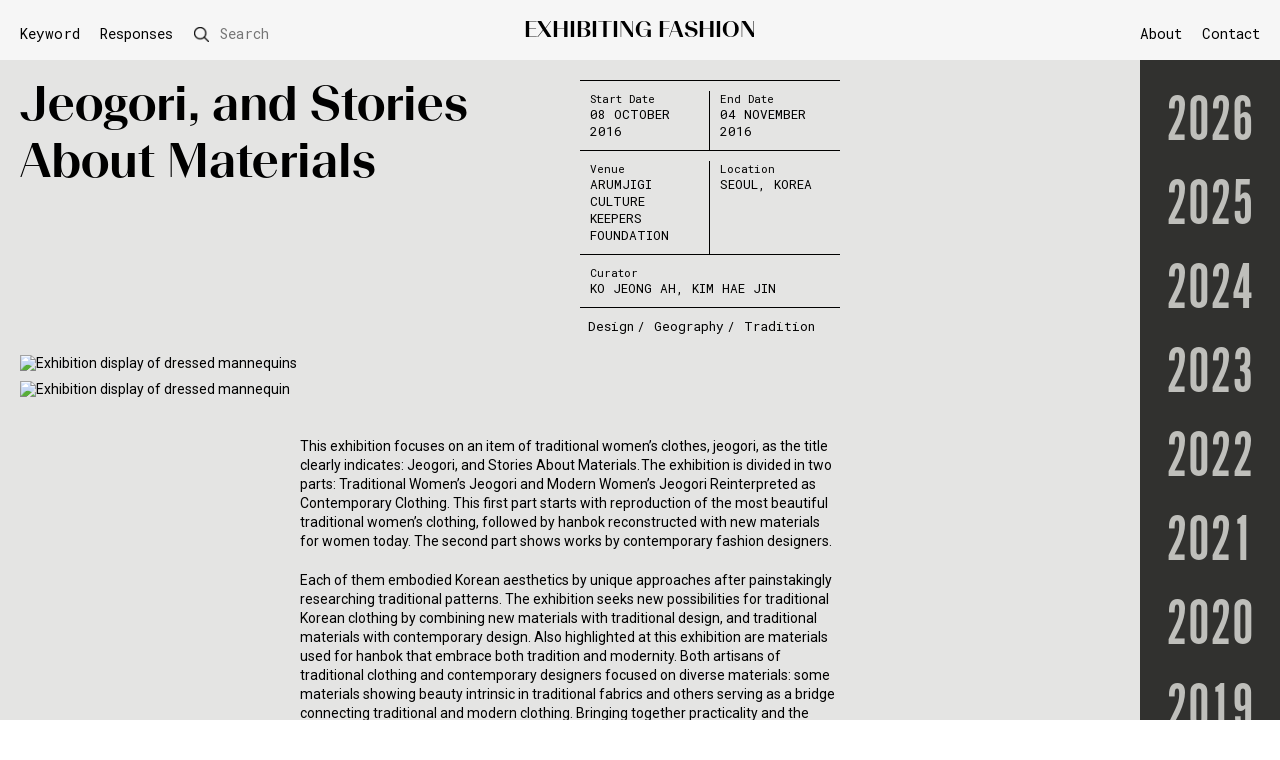

--- FILE ---
content_type: text/html; charset=UTF-8
request_url: https://fashionexhibitionmaking.arts.ac.uk/jeogori-and-stories-about-materials/
body_size: 52640
content:
<!DOCTYPE html>

<html lang="en-GB">
<head>

		<meta charset="UTF-8" />
		<meta name="viewport" content="width=device-width" />

		<!--theme colour-->
		<meta name="theme-color" content="#f6f6f6"/>



		<link rel="icon" type="image/png" href="https://fashionexhibitionmaking.arts.ac.uk/wp-content/uploads/2020/07/favicon.ico">

		<link href="https://fonts.googleapis.com/css2?family=Roboto&family=Roboto+Mono&display=swap" rel="stylesheet">

		<link rel="stylesheet" href="https://use.typekit.net/waw5koz.css">


		<link rel="stylesheet" type="text/css" href="https://fashionexhibitionmaking.arts.ac.uk/wp-content/themes/lcf-theme-v12/assets/css/stylesheet.css"/>
		<link rel="stylesheet" type="text/css" href="https://fashionexhibitionmaking.arts.ac.uk/wp-content/themes/lcf-theme-v12/assets/css/accessibility.css"/>


		<script src="https://ajax.googleapis.com/ajax/libs/jquery/3.4.1/jquery.min.js"></script>
		<script data-search-pseudo-elements src="https://use.fontawesome.com/releases/v5.6.3/js/all.js" integrity="sha384-EIHISlAOj4zgYieurP0SdoiBYfGJKkgWedPHH4jCzpCXLmzVsw1ouK59MuUtP4a1" crossorigin="anonymous"></script>

		<script src="https://fashionexhibitionmaking.arts.ac.uk/wp-content/themes/lcf-theme-v12/assets/dist/scripts.min.js"></script>
		<script src="https://fashionexhibitionmaking.arts.ac.uk/wp-content/themes/lcf-theme-v12/assets/dist/functions.js"></script>
		<script src="https://fashionexhibitionmaking.arts.ac.uk/wp-content/themes/lcf-theme-v12/assets/dist/sliders.js"></script>
		<script src="https://fashionexhibitionmaking.arts.ac.uk/wp-content/themes/lcf-theme-v12/assets/dist/year-nav.js"></script>



	<meta name='robots' content='index, follow, max-image-preview:large, max-snippet:-1, max-video-preview:-1' />
	<style>img:is([sizes="auto" i], [sizes^="auto," i]) { contain-intrinsic-size: 3000px 1500px }</style>
	
	<!-- This site is optimized with the Yoast SEO plugin v26.5 - https://yoast.com/wordpress/plugins/seo/ -->
	<title>Jeogori, and Stories About Materials - Exhibiting Fashion</title>
	<link rel="canonical" href="https://fashionexhibitionmaking.arts.ac.uk/jeogori-and-stories-about-materials/" />
	<meta property="og:locale" content="en_GB" />
	<meta property="og:type" content="article" />
	<meta property="og:title" content="Jeogori, and Stories About Materials - Exhibiting Fashion" />
	<meta property="og:url" content="https://fashionexhibitionmaking.arts.ac.uk/jeogori-and-stories-about-materials/" />
	<meta property="og:site_name" content="Exhibiting Fashion" />
	<meta property="article:published_time" content="2016-10-08T10:26:09+00:00" />
	<meta property="article:modified_time" content="2025-12-04T15:43:09+00:00" />
	<meta property="og:image" content="https://fashionexhibitionmaking.arts.ac.uk/wp-content/uploads/2021/02/Jeogori-and-Stories-About-Materials-Installation-View.png" />
	<meta property="og:image:width" content="1200" />
	<meta property="og:image:height" content="800" />
	<meta property="og:image:type" content="image/png" />
	<meta name="author" content="Bre Stitt" />
	<meta name="twitter:card" content="summary_large_image" />
	<meta name="twitter:label1" content="Written by" />
	<meta name="twitter:data1" content="Bre Stitt" />
	<script type="application/ld+json" class="yoast-schema-graph">{"@context":"https://schema.org","@graph":[{"@type":"WebPage","@id":"https://fashionexhibitionmaking.arts.ac.uk/jeogori-and-stories-about-materials/","url":"https://fashionexhibitionmaking.arts.ac.uk/jeogori-and-stories-about-materials/","name":"Jeogori, and Stories About Materials - Exhibiting Fashion","isPartOf":{"@id":"https://fashionexhibitionmaking.arts.ac.uk/#website"},"primaryImageOfPage":{"@id":"https://fashionexhibitionmaking.arts.ac.uk/jeogori-and-stories-about-materials/#primaryimage"},"image":{"@id":"https://fashionexhibitionmaking.arts.ac.uk/jeogori-and-stories-about-materials/#primaryimage"},"thumbnailUrl":"https://fashionexhibitionmaking.arts.ac.uk/wp-content/uploads/2021/02/Jeogori-and-Stories-About-Materials-Installation-View.png","datePublished":"2016-10-08T10:26:09+00:00","dateModified":"2025-12-04T15:43:09+00:00","author":{"@id":"https://fashionexhibitionmaking.arts.ac.uk/#/schema/person/5bd4467870647b643269d6684fde7044"},"breadcrumb":{"@id":"https://fashionexhibitionmaking.arts.ac.uk/jeogori-and-stories-about-materials/#breadcrumb"},"inLanguage":"en-GB","potentialAction":[{"@type":"ReadAction","target":["https://fashionexhibitionmaking.arts.ac.uk/jeogori-and-stories-about-materials/"]}]},{"@type":"ImageObject","inLanguage":"en-GB","@id":"https://fashionexhibitionmaking.arts.ac.uk/jeogori-and-stories-about-materials/#primaryimage","url":"https://fashionexhibitionmaking.arts.ac.uk/wp-content/uploads/2021/02/Jeogori-and-Stories-About-Materials-Installation-View.png","contentUrl":"https://fashionexhibitionmaking.arts.ac.uk/wp-content/uploads/2021/02/Jeogori-and-Stories-About-Materials-Installation-View.png","width":1200,"height":800,"caption":"Exhibition display of dressed mannequins"},{"@type":"BreadcrumbList","@id":"https://fashionexhibitionmaking.arts.ac.uk/jeogori-and-stories-about-materials/#breadcrumb","itemListElement":[{"@type":"ListItem","position":1,"name":"Home","item":"https://fashionexhibitionmaking.arts.ac.uk/"},{"@type":"ListItem","position":2,"name":"Archive","item":"https://fashionexhibitionmaking.arts.ac.uk/archive/"},{"@type":"ListItem","position":3,"name":"Jeogori, and Stories About Materials"}]},{"@type":"WebSite","@id":"https://fashionexhibitionmaking.arts.ac.uk/#website","url":"https://fashionexhibitionmaking.arts.ac.uk/","name":"Exhibiting Fashion","description":"Comprises an illustrated annual listing of international exhibitions. We invite creative responses to selected exhibitions that interrogate aspects of curatorial practices.","potentialAction":[{"@type":"SearchAction","target":{"@type":"EntryPoint","urlTemplate":"https://fashionexhibitionmaking.arts.ac.uk/?s={search_term_string}"},"query-input":{"@type":"PropertyValueSpecification","valueRequired":true,"valueName":"search_term_string"}}],"inLanguage":"en-GB"},{"@type":"Person","@id":"https://fashionexhibitionmaking.arts.ac.uk/#/schema/person/5bd4467870647b643269d6684fde7044","name":"Bre Stitt","image":{"@type":"ImageObject","inLanguage":"en-GB","@id":"https://fashionexhibitionmaking.arts.ac.uk/#/schema/person/image/","url":"https://secure.gravatar.com/avatar/0aee7f3ca1ea257b3b0adfb386acf1c4a837bc36755d97d7a053287208fc8541?s=96&d=mm&r=g","contentUrl":"https://secure.gravatar.com/avatar/0aee7f3ca1ea257b3b0adfb386acf1c4a837bc36755d97d7a053287208fc8541?s=96&d=mm&r=g","caption":"Bre Stitt"},"url":"https://fashionexhibitionmaking.arts.ac.uk/author/brestitt/"}]}</script>
	<!-- / Yoast SEO plugin. -->


<link rel="alternate" type="application/rss+xml" title="Exhibiting Fashion &raquo; Jeogori, and Stories About Materials Comments Feed" href="https://fashionexhibitionmaking.arts.ac.uk/jeogori-and-stories-about-materials/feed/" />
<link rel='stylesheet' id='wp-block-library-css' href='https://fashionexhibitionmaking.arts.ac.uk/wp-includes/css/dist/block-library/style.min.css?ver=6.8.3' type='text/css' media='all' />
<style id='classic-theme-styles-inline-css' type='text/css'>
/*! This file is auto-generated */
.wp-block-button__link{color:#fff;background-color:#32373c;border-radius:9999px;box-shadow:none;text-decoration:none;padding:calc(.667em + 2px) calc(1.333em + 2px);font-size:1.125em}.wp-block-file__button{background:#32373c;color:#fff;text-decoration:none}
</style>
<style id='global-styles-inline-css' type='text/css'>
:root{--wp--preset--aspect-ratio--square: 1;--wp--preset--aspect-ratio--4-3: 4/3;--wp--preset--aspect-ratio--3-4: 3/4;--wp--preset--aspect-ratio--3-2: 3/2;--wp--preset--aspect-ratio--2-3: 2/3;--wp--preset--aspect-ratio--16-9: 16/9;--wp--preset--aspect-ratio--9-16: 9/16;--wp--preset--color--black: #000000;--wp--preset--color--cyan-bluish-gray: #abb8c3;--wp--preset--color--white: #ffffff;--wp--preset--color--pale-pink: #f78da7;--wp--preset--color--vivid-red: #cf2e2e;--wp--preset--color--luminous-vivid-orange: #ff6900;--wp--preset--color--luminous-vivid-amber: #fcb900;--wp--preset--color--light-green-cyan: #7bdcb5;--wp--preset--color--vivid-green-cyan: #00d084;--wp--preset--color--pale-cyan-blue: #8ed1fc;--wp--preset--color--vivid-cyan-blue: #0693e3;--wp--preset--color--vivid-purple: #9b51e0;--wp--preset--gradient--vivid-cyan-blue-to-vivid-purple: linear-gradient(135deg,rgba(6,147,227,1) 0%,rgb(155,81,224) 100%);--wp--preset--gradient--light-green-cyan-to-vivid-green-cyan: linear-gradient(135deg,rgb(122,220,180) 0%,rgb(0,208,130) 100%);--wp--preset--gradient--luminous-vivid-amber-to-luminous-vivid-orange: linear-gradient(135deg,rgba(252,185,0,1) 0%,rgba(255,105,0,1) 100%);--wp--preset--gradient--luminous-vivid-orange-to-vivid-red: linear-gradient(135deg,rgba(255,105,0,1) 0%,rgb(207,46,46) 100%);--wp--preset--gradient--very-light-gray-to-cyan-bluish-gray: linear-gradient(135deg,rgb(238,238,238) 0%,rgb(169,184,195) 100%);--wp--preset--gradient--cool-to-warm-spectrum: linear-gradient(135deg,rgb(74,234,220) 0%,rgb(151,120,209) 20%,rgb(207,42,186) 40%,rgb(238,44,130) 60%,rgb(251,105,98) 80%,rgb(254,248,76) 100%);--wp--preset--gradient--blush-light-purple: linear-gradient(135deg,rgb(255,206,236) 0%,rgb(152,150,240) 100%);--wp--preset--gradient--blush-bordeaux: linear-gradient(135deg,rgb(254,205,165) 0%,rgb(254,45,45) 50%,rgb(107,0,62) 100%);--wp--preset--gradient--luminous-dusk: linear-gradient(135deg,rgb(255,203,112) 0%,rgb(199,81,192) 50%,rgb(65,88,208) 100%);--wp--preset--gradient--pale-ocean: linear-gradient(135deg,rgb(255,245,203) 0%,rgb(182,227,212) 50%,rgb(51,167,181) 100%);--wp--preset--gradient--electric-grass: linear-gradient(135deg,rgb(202,248,128) 0%,rgb(113,206,126) 100%);--wp--preset--gradient--midnight: linear-gradient(135deg,rgb(2,3,129) 0%,rgb(40,116,252) 100%);--wp--preset--font-size--small: 13px;--wp--preset--font-size--medium: 20px;--wp--preset--font-size--large: 36px;--wp--preset--font-size--x-large: 42px;--wp--preset--spacing--20: 0.44rem;--wp--preset--spacing--30: 0.67rem;--wp--preset--spacing--40: 1rem;--wp--preset--spacing--50: 1.5rem;--wp--preset--spacing--60: 2.25rem;--wp--preset--spacing--70: 3.38rem;--wp--preset--spacing--80: 5.06rem;--wp--preset--shadow--natural: 6px 6px 9px rgba(0, 0, 0, 0.2);--wp--preset--shadow--deep: 12px 12px 50px rgba(0, 0, 0, 0.4);--wp--preset--shadow--sharp: 6px 6px 0px rgba(0, 0, 0, 0.2);--wp--preset--shadow--outlined: 6px 6px 0px -3px rgba(255, 255, 255, 1), 6px 6px rgba(0, 0, 0, 1);--wp--preset--shadow--crisp: 6px 6px 0px rgba(0, 0, 0, 1);}:where(.is-layout-flex){gap: 0.5em;}:where(.is-layout-grid){gap: 0.5em;}body .is-layout-flex{display: flex;}.is-layout-flex{flex-wrap: wrap;align-items: center;}.is-layout-flex > :is(*, div){margin: 0;}body .is-layout-grid{display: grid;}.is-layout-grid > :is(*, div){margin: 0;}:where(.wp-block-columns.is-layout-flex){gap: 2em;}:where(.wp-block-columns.is-layout-grid){gap: 2em;}:where(.wp-block-post-template.is-layout-flex){gap: 1.25em;}:where(.wp-block-post-template.is-layout-grid){gap: 1.25em;}.has-black-color{color: var(--wp--preset--color--black) !important;}.has-cyan-bluish-gray-color{color: var(--wp--preset--color--cyan-bluish-gray) !important;}.has-white-color{color: var(--wp--preset--color--white) !important;}.has-pale-pink-color{color: var(--wp--preset--color--pale-pink) !important;}.has-vivid-red-color{color: var(--wp--preset--color--vivid-red) !important;}.has-luminous-vivid-orange-color{color: var(--wp--preset--color--luminous-vivid-orange) !important;}.has-luminous-vivid-amber-color{color: var(--wp--preset--color--luminous-vivid-amber) !important;}.has-light-green-cyan-color{color: var(--wp--preset--color--light-green-cyan) !important;}.has-vivid-green-cyan-color{color: var(--wp--preset--color--vivid-green-cyan) !important;}.has-pale-cyan-blue-color{color: var(--wp--preset--color--pale-cyan-blue) !important;}.has-vivid-cyan-blue-color{color: var(--wp--preset--color--vivid-cyan-blue) !important;}.has-vivid-purple-color{color: var(--wp--preset--color--vivid-purple) !important;}.has-black-background-color{background-color: var(--wp--preset--color--black) !important;}.has-cyan-bluish-gray-background-color{background-color: var(--wp--preset--color--cyan-bluish-gray) !important;}.has-white-background-color{background-color: var(--wp--preset--color--white) !important;}.has-pale-pink-background-color{background-color: var(--wp--preset--color--pale-pink) !important;}.has-vivid-red-background-color{background-color: var(--wp--preset--color--vivid-red) !important;}.has-luminous-vivid-orange-background-color{background-color: var(--wp--preset--color--luminous-vivid-orange) !important;}.has-luminous-vivid-amber-background-color{background-color: var(--wp--preset--color--luminous-vivid-amber) !important;}.has-light-green-cyan-background-color{background-color: var(--wp--preset--color--light-green-cyan) !important;}.has-vivid-green-cyan-background-color{background-color: var(--wp--preset--color--vivid-green-cyan) !important;}.has-pale-cyan-blue-background-color{background-color: var(--wp--preset--color--pale-cyan-blue) !important;}.has-vivid-cyan-blue-background-color{background-color: var(--wp--preset--color--vivid-cyan-blue) !important;}.has-vivid-purple-background-color{background-color: var(--wp--preset--color--vivid-purple) !important;}.has-black-border-color{border-color: var(--wp--preset--color--black) !important;}.has-cyan-bluish-gray-border-color{border-color: var(--wp--preset--color--cyan-bluish-gray) !important;}.has-white-border-color{border-color: var(--wp--preset--color--white) !important;}.has-pale-pink-border-color{border-color: var(--wp--preset--color--pale-pink) !important;}.has-vivid-red-border-color{border-color: var(--wp--preset--color--vivid-red) !important;}.has-luminous-vivid-orange-border-color{border-color: var(--wp--preset--color--luminous-vivid-orange) !important;}.has-luminous-vivid-amber-border-color{border-color: var(--wp--preset--color--luminous-vivid-amber) !important;}.has-light-green-cyan-border-color{border-color: var(--wp--preset--color--light-green-cyan) !important;}.has-vivid-green-cyan-border-color{border-color: var(--wp--preset--color--vivid-green-cyan) !important;}.has-pale-cyan-blue-border-color{border-color: var(--wp--preset--color--pale-cyan-blue) !important;}.has-vivid-cyan-blue-border-color{border-color: var(--wp--preset--color--vivid-cyan-blue) !important;}.has-vivid-purple-border-color{border-color: var(--wp--preset--color--vivid-purple) !important;}.has-vivid-cyan-blue-to-vivid-purple-gradient-background{background: var(--wp--preset--gradient--vivid-cyan-blue-to-vivid-purple) !important;}.has-light-green-cyan-to-vivid-green-cyan-gradient-background{background: var(--wp--preset--gradient--light-green-cyan-to-vivid-green-cyan) !important;}.has-luminous-vivid-amber-to-luminous-vivid-orange-gradient-background{background: var(--wp--preset--gradient--luminous-vivid-amber-to-luminous-vivid-orange) !important;}.has-luminous-vivid-orange-to-vivid-red-gradient-background{background: var(--wp--preset--gradient--luminous-vivid-orange-to-vivid-red) !important;}.has-very-light-gray-to-cyan-bluish-gray-gradient-background{background: var(--wp--preset--gradient--very-light-gray-to-cyan-bluish-gray) !important;}.has-cool-to-warm-spectrum-gradient-background{background: var(--wp--preset--gradient--cool-to-warm-spectrum) !important;}.has-blush-light-purple-gradient-background{background: var(--wp--preset--gradient--blush-light-purple) !important;}.has-blush-bordeaux-gradient-background{background: var(--wp--preset--gradient--blush-bordeaux) !important;}.has-luminous-dusk-gradient-background{background: var(--wp--preset--gradient--luminous-dusk) !important;}.has-pale-ocean-gradient-background{background: var(--wp--preset--gradient--pale-ocean) !important;}.has-electric-grass-gradient-background{background: var(--wp--preset--gradient--electric-grass) !important;}.has-midnight-gradient-background{background: var(--wp--preset--gradient--midnight) !important;}.has-small-font-size{font-size: var(--wp--preset--font-size--small) !important;}.has-medium-font-size{font-size: var(--wp--preset--font-size--medium) !important;}.has-large-font-size{font-size: var(--wp--preset--font-size--large) !important;}.has-x-large-font-size{font-size: var(--wp--preset--font-size--x-large) !important;}
:where(.wp-block-post-template.is-layout-flex){gap: 1.25em;}:where(.wp-block-post-template.is-layout-grid){gap: 1.25em;}
:where(.wp-block-columns.is-layout-flex){gap: 2em;}:where(.wp-block-columns.is-layout-grid){gap: 2em;}
:root :where(.wp-block-pullquote){font-size: 1.5em;line-height: 1.6;}
</style>
<link rel="https://api.w.org/" href="https://fashionexhibitionmaking.arts.ac.uk/wp-json/" /><link rel="alternate" title="JSON" type="application/json" href="https://fashionexhibitionmaking.arts.ac.uk/wp-json/wp/v2/posts/10265" /><link rel="alternate" title="oEmbed (JSON)" type="application/json+oembed" href="https://fashionexhibitionmaking.arts.ac.uk/wp-json/oembed/1.0/embed?url=https%3A%2F%2Ffashionexhibitionmaking.arts.ac.uk%2Fjeogori-and-stories-about-materials%2F" />
<link rel="alternate" title="oEmbed (XML)" type="text/xml+oembed" href="https://fashionexhibitionmaking.arts.ac.uk/wp-json/oembed/1.0/embed?url=https%3A%2F%2Ffashionexhibitionmaking.arts.ac.uk%2Fjeogori-and-stories-about-materials%2F&#038;format=xml" />

		<!-- GA Google Analytics @ https://m0n.co/ga -->
		<script>
			(function(i,s,o,g,r,a,m){i['GoogleAnalyticsObject']=r;i[r]=i[r]||function(){
			(i[r].q=i[r].q||[]).push(arguments)},i[r].l=1*new Date();a=s.createElement(o),
			m=s.getElementsByTagName(o)[0];a.async=1;a.src=g;m.parentNode.insertBefore(a,m)
			})(window,document,'script','https://www.google-analytics.com/analytics.js','ga');
			ga('create', 'UA-148102135-2', 'auto');
			ga('send', 'pageview');
		</script>

	
</head>

<body class="wp-singular post-template-default single single-post postid-10265 single-format-standard wp-theme-lcf-theme-v12">

	<span role="navigation" aria-label="Skip to content">
		<a class="skip-to-content-link"  href="#main" tabindex="0">
		  Skip to content
		</a>
	</span>

	 <header id="header">
	<div class="o_container f_a-fe f_nowrap">
		<div class="fc-4 fc_large-3 fc_medium-1">
			<div class="o_content left">
				<nav class="u_medium-hide" aria-label="Index & Search Menu">
					<a class="e_index-trigger j_index-trigger" href="#index">Keyword</a>
					<div class="desktop-index"></div>
                    <!-- Change described in ticket SRV-478166 -->
                    <a href="https://fashionexhibitionmaking.arts.ac.uk/category/in-response/" aria-current="page" style="text-decoration:none;padding:0 10px;">Responses</a>
                    
					<div class="j_desktop-search" >
						<form role="search" method="get" id="searchform" class="e_search-form" action="https://fashionexhibitionmaking.arts.ac.uk/">
    <div class="flex f_a-c">
		<span class="e_search-label j_search-form">
			<!--img src="/assets/img/search.png" class="e_search-icon"-->
			<span class="u_medium-hide">Search</span>
		</span>
	    <div class="e_search-input-wrapper">
	    	<div class="e_search-submit-wrapper">
		    	<!--img src="/assets/img/search.png" class="e_search-icon"-->
		    	<input type="submit" id="searchsubmit" class="e_search-submit" value="Search" />
	       	</div>
	       	<label class="screen-reader-text" for="s">Search</label>
		    <input title="search" id="s" type="text" value="" name="s" class=" e_search-input" placeholder="Search"/>
		    
	    </div>
	</div>
    
</form>


					</div>
				</nav>
				<div class="u_medium-show">
					<span tabindex="0" class="e_menu-toggle j_menu-toggle" role="button" aria-pressed="false" aria-label="Toggle menu">
						<img src="https://fashionexhibitionmaking.arts.ac.uk/wp-content/themes/lcf-theme-v12/assets/img/menu-icon.png" alt="Menu Icon" class="e_menu-icon">
					</span>
				</div>
			</div>
		</div>
		<div class="fc-4 fc_large-6 fc_medium-10">
			<div class='o_content u_center' itemscope itemtype="http://schema.org/Organization">
				<a href="https://fashionexhibitionmaking.arts.ac.uk/archive/" title="Exhibiting Fashion" itemprop="url">
					<span class="e_h1" itemprop="logo">Exhibiting Fashion</span>
				</a>
			</div>
		</div>
		<div class="fc-4 fc_large-3 fc_medium-1">
			<div class="o_content right">
				<nav class="u_medium-hide" aria-label="Main Menu">
					<ul id="menu-main-menu" class="menu"><li id="menu-item-15" class="menu-item menu-item-type-post_type menu-item-object-page menu-item-15"><a href="https://fashionexhibitionmaking.arts.ac.uk/about/">About</a></li>
<li id="menu-item-14" class="menu-item menu-item-type-post_type menu-item-object-page menu-item-14"><a href="https://fashionexhibitionmaking.arts.ac.uk/contact/">Contact</a></li>
</ul>				</nav>
				<div class="u_medium-show">
		    		<a href="https://fashionexhibitionmaking.arts.ac.uk/?s="><img src="https://fashionexhibitionmaking.arts.ac.uk/wp-content/themes/lcf-theme-v12/assets/img/search.png" class="e_search-icon-mobile"></a>
				</div>
			</div>
		</div>
	</div>
</header>
<div class="c_mobile-menu j_menu">
	<div class="o_container">
		<div class="fc-12">
			<div class="u_p-10">
				<nav aria-label="Mobile Menu">
					<span class="e_index-trigger j_index-trigger">Keyword</span>
					<a href="https://fashionexhibitionmaking.arts.ac.uk/category/in-response/" aria-current="page" style="text-decoration:none; padding: 5px 0; display: block;" >Responses</a>

					<ul id="menu-main-menu-1" class="menu"><li class="menu-item menu-item-type-post_type menu-item-object-page menu-item-15"><a href="https://fashionexhibitionmaking.arts.ac.uk/about/">About</a></li>
<li class="menu-item menu-item-type-post_type menu-item-object-page menu-item-14"><a href="https://fashionexhibitionmaking.arts.ac.uk/contact/">Contact</a></li>
</ul>				</nav>
			</div>
		</div>
	</div>
</div>
<div class="mobile-index">
</div><div id="index" class="c_index">
	<div class="o_container">
		<div class="fc-9">
			<div class="u_p-10">
				<h2>Keyword</h2>
				<ul class="e_cat">
					<li><a href="https://fashionexhibitionmaking.arts.ac.uk/category/17th-century/">17th Century</a></li><li><a href="https://fashionexhibitionmaking.arts.ac.uk/category/18th-century/">18th Century</a></li><li><a href="https://fashionexhibitionmaking.arts.ac.uk/category/1900s/">1900s</a></li><li><a href="https://fashionexhibitionmaking.arts.ac.uk/category/1910s/">1910s</a></li><li><a href="https://fashionexhibitionmaking.arts.ac.uk/category/1920s/">1920s</a></li><li><a href="https://fashionexhibitionmaking.arts.ac.uk/category/1930s/">1930s</a></li><li><a href="https://fashionexhibitionmaking.arts.ac.uk/category/1940s/">1940s</a></li><li><a href="https://fashionexhibitionmaking.arts.ac.uk/category/1950s/">1950s</a></li><li><a href="https://fashionexhibitionmaking.arts.ac.uk/category/1960s/">1960s</a></li><li><a href="https://fashionexhibitionmaking.arts.ac.uk/category/1970s/">1970s</a></li><li><a href="https://fashionexhibitionmaking.arts.ac.uk/category/1980s/">1980s</a></li><li><a href="https://fashionexhibitionmaking.arts.ac.uk/category/1990s/">1990s</a></li><li><a href="https://fashionexhibitionmaking.arts.ac.uk/category/19th-century/">19th Century</a></li><li><a href="https://fashionexhibitionmaking.arts.ac.uk/category/2000s/">2000s</a></li><li><a href="https://fashionexhibitionmaking.arts.ac.uk/category/2010s/">2010s</a></li><li><a href="https://fashionexhibitionmaking.arts.ac.uk/category/20th-century/">20th Century</a></li><li><a href="https://fashionexhibitionmaking.arts.ac.uk/category/21st-century/">21st Century</a></li><li><a href="https://fashionexhibitionmaking.arts.ac.uk/category/accessory/">Accessory</a></li><li><a href="https://fashionexhibitionmaking.arts.ac.uk/category/activism/">Activism</a></li><li><a href="https://fashionexhibitionmaking.arts.ac.uk/category/animal/">Animal</a></li><li><a href="https://fashionexhibitionmaking.arts.ac.uk/category/architecture/">Architecture</a></li><li><a href="https://fashionexhibitionmaking.arts.ac.uk/category/archive/">Archive</a></li><li><a href="https://fashionexhibitionmaking.arts.ac.uk/category/art/">Art</a></li><li><a href="https://fashionexhibitionmaking.arts.ac.uk/category/art-deco/">Art Deco</a></li><li><a href="https://fashionexhibitionmaking.arts.ac.uk/category/bags/">Bags</a></li><li><a href="https://fashionexhibitionmaking.arts.ac.uk/category/biography/">Biography</a></li><li><a href="https://fashionexhibitionmaking.arts.ac.uk/category/biography-of-object/">Biography of object</a></li><li><a href="https://fashionexhibitionmaking.arts.ac.uk/category/branding/">Branding</a></li><li><a href="https://fashionexhibitionmaking.arts.ac.uk/category/children/">Children</a></li><li><a href="https://fashionexhibitionmaking.arts.ac.uk/category/climate-crisis/">Climate crisis</a></li><li><a href="https://fashionexhibitionmaking.arts.ac.uk/category/collaboration/">Collaboration</a></li><li><a href="https://fashionexhibitionmaking.arts.ac.uk/category/collecting/">Collecting</a></li><li><a href="https://fashionexhibitionmaking.arts.ac.uk/category/collection/">Collection</a></li><li><a href="https://fashionexhibitionmaking.arts.ac.uk/category/colour/">Colour</a></li><li><a href="https://fashionexhibitionmaking.arts.ac.uk/category/construction/">Construction</a></li><li><a href="https://fashionexhibitionmaking.arts.ac.uk/category/conversation/">Conversation</a></li><li><a href="https://fashionexhibitionmaking.arts.ac.uk/category/costume/">Costume</a></li><li><a href="https://fashionexhibitionmaking.arts.ac.uk/category/couture/">Couture</a></li><li><a href="https://fashionexhibitionmaking.arts.ac.uk/category/craft/">Craft</a></li><li><a href="https://fashionexhibitionmaking.arts.ac.uk/category/dance/">Dance</a></li><li><a href="https://fashionexhibitionmaking.arts.ac.uk/category/decoration/">Decoration</a></li><li><a href="https://fashionexhibitionmaking.arts.ac.uk/category/design/">Design</a></li><li><a href="https://fashionexhibitionmaking.arts.ac.uk/category/designer-histories/">Designer Histories</a></li><li><a href="https://fashionexhibitionmaking.arts.ac.uk/category/designers/">Designers</a></li><li><a href="https://fashionexhibitionmaking.arts.ac.uk/category/diamonds/">Diamonds</a></li><li><a href="https://fashionexhibitionmaking.arts.ac.uk/category/diaspora/">Diaspora</a></li><li><a href="https://fashionexhibitionmaking.arts.ac.uk/category/disabilities/">Disabilities</a></li><li><a href="https://fashionexhibitionmaking.arts.ac.uk/category/embroidery/">Embroidery</a></li><li><a href="https://fashionexhibitionmaking.arts.ac.uk/category/emotion/">Emotion</a></li><li><a href="https://fashionexhibitionmaking.arts.ac.uk/category/environment/">Environment</a></li><li><a href="https://fashionexhibitionmaking.arts.ac.uk/category/everyday/">Everyday</a></li><li><a href="https://fashionexhibitionmaking.arts.ac.uk/category/exhibition-making/">Exhibition-making</a></li><li><a href="https://fashionexhibitionmaking.arts.ac.uk/category/eyewear/">Eyewear</a></li><li><a href="https://fashionexhibitionmaking.arts.ac.uk/category/fabric/">Fabric</a></li><li><a href="https://fashionexhibitionmaking.arts.ac.uk/category/fan/">Fan</a></li><li><a href="https://fashionexhibitionmaking.arts.ac.uk/category/fashion-history/">Fashion History</a></li><li><a href="https://fashionexhibitionmaking.arts.ac.uk/category/fashion-illustration/">Fashion Illustration</a></li><li><a href="https://fashionexhibitionmaking.arts.ac.uk/category/feather/">Feather</a></li><li><a href="https://fashionexhibitionmaking.arts.ac.uk/category/film/">Film</a></li><li><a href="https://fashionexhibitionmaking.arts.ac.uk/category/fine-art/">Fine Art</a></li><li><a href="https://fashionexhibitionmaking.arts.ac.uk/category/flowers/">Flowers</a></li><li><a href="https://fashionexhibitionmaking.arts.ac.uk/category/folklore/">Folklore</a></li><li><a href="https://fashionexhibitionmaking.arts.ac.uk/category/footwear/">Footwear</a></li><li><a href="https://fashionexhibitionmaking.arts.ac.uk/category/fur/">Fur</a></li><li><a href="https://fashionexhibitionmaking.arts.ac.uk/category/gender/">Gender</a></li><li><a href="https://fashionexhibitionmaking.arts.ac.uk/category/geography/">Geography</a></li><li><a href="https://fashionexhibitionmaking.arts.ac.uk/category/gesture/">Gesture</a></li><li><a href="https://fashionexhibitionmaking.arts.ac.uk/category/glasses/">Glasses</a></li><li><a href="https://fashionexhibitionmaking.arts.ac.uk/category/graphics/">Graphics</a></li><li><a href="https://fashionexhibitionmaking.arts.ac.uk/category/hat/">Hat</a></li><li><a href="https://fashionexhibitionmaking.arts.ac.uk/category/haute-couture/">Haute couture</a></li><li><a href="https://fashionexhibitionmaking.arts.ac.uk/category/heritage/">Heritage</a></li><li><a href="https://fashionexhibitionmaking.arts.ac.uk/category/history/">History</a></li><li><a href="https://fashionexhibitionmaking.arts.ac.uk/category/identity/">Identity</a></li><li><a href="https://fashionexhibitionmaking.arts.ac.uk/category/illustration/">Illustration</a></li><li><a href="https://fashionexhibitionmaking.arts.ac.uk/category/innovation/">Innovation</a></li><li><a href="https://fashionexhibitionmaking.arts.ac.uk/category/installation/">Installation</a></li><li><a href="https://fashionexhibitionmaking.arts.ac.uk/category/interactive/">Interactive</a></li><li><a href="https://fashionexhibitionmaking.arts.ac.uk/category/jewellery/">Jewellery</a></li><li><a href="https://fashionexhibitionmaking.arts.ac.uk/category/knitwear/">Knitwear</a></li><li><a href="https://fashionexhibitionmaking.arts.ac.uk/category/lace/">Lace</a></li><li><a href="https://fashionexhibitionmaking.arts.ac.uk/category/leather/">Leather</a></li><li><a href="https://fashionexhibitionmaking.arts.ac.uk/category/lgbtq/">LGBTQ</a></li><li><a href="https://fashionexhibitionmaking.arts.ac.uk/category/liberty/">Liberty</a></li><li><a href="https://fashionexhibitionmaking.arts.ac.uk/category/light/">Light</a></li><li><a href="https://fashionexhibitionmaking.arts.ac.uk/category/literature/">Literature</a></li><li><a href="https://fashionexhibitionmaking.arts.ac.uk/category/make-up/">Make-up</a></li><li><a href="https://fashionexhibitionmaking.arts.ac.uk/category/mannequin/">Mannequin</a></li><li><a href="https://fashionexhibitionmaking.arts.ac.uk/category/material/">Material</a></li><li><a href="https://fashionexhibitionmaking.arts.ac.uk/category/medieval/">Medieval</a></li><li><a href="https://fashionexhibitionmaking.arts.ac.uk/category/memory/">Memory</a></li><li><a href="https://fashionexhibitionmaking.arts.ac.uk/category/menswear/">Menswear</a></li><li><a href="https://fashionexhibitionmaking.arts.ac.uk/category/millinery/">Millinery</a></li><li><a href="https://fashionexhibitionmaking.arts.ac.uk/category/monarchy/">Monarchy</a></li><li><a href="https://fashionexhibitionmaking.arts.ac.uk/category/motif/">Motif</a></li><li><a href="https://fashionexhibitionmaking.arts.ac.uk/category/music/">Music</a></li><li><a href="https://fashionexhibitionmaking.arts.ac.uk/category/nature/">Nature</a></li><li><a href="https://fashionexhibitionmaking.arts.ac.uk/category/new-look/">New Look</a></li><li><a href="https://fashionexhibitionmaking.arts.ac.uk/category/object-object/">Object</a></li><li><a href="https://fashionexhibitionmaking.arts.ac.uk/category/pearls/">Pearls</a></li><li><a href="https://fashionexhibitionmaking.arts.ac.uk/category/performance/">Performance</a></li><li><a href="https://fashionexhibitionmaking.arts.ac.uk/category/photography/">Photography</a></li><li><a href="https://fashionexhibitionmaking.arts.ac.uk/category/popular-culture/">Popular Culture</a></li><li><a href="https://fashionexhibitionmaking.arts.ac.uk/category/process/">Process</a></li><li><a href="https://fashionexhibitionmaking.arts.ac.uk/category/production/">Production</a></li><li><a href="https://fashionexhibitionmaking.arts.ac.uk/category/punk/">Punk</a></li><li><a href="https://fashionexhibitionmaking.arts.ac.uk/category/ready-to-wear/">Ready to Wear</a></li><li><a href="https://fashionexhibitionmaking.arts.ac.uk/category/religion/">Religion</a></li><li><a href="https://fashionexhibitionmaking.arts.ac.uk/category/representation/">Representation</a></li><li><a href="https://fashionexhibitionmaking.arts.ac.uk/category/in-response/">Response</a></li><li><a href="https://fashionexhibitionmaking.arts.ac.uk/category/roses/">Roses</a></li><li><a href="https://fashionexhibitionmaking.arts.ac.uk/category/runway-show/">Runway Show</a></li><li><a href="https://fashionexhibitionmaking.arts.ac.uk/category/shoes/">Shoes</a></li><li><a href="https://fashionexhibitionmaking.arts.ac.uk/category/site/">Site</a></li><li><a href="https://fashionexhibitionmaking.arts.ac.uk/category/space/">Space</a></li><li><a href="https://fashionexhibitionmaking.arts.ac.uk/category/sportswear/">Sportswear</a></li><li><a href="https://fashionexhibitionmaking.arts.ac.uk/category/stone/">Stone</a></li><li><a href="https://fashionexhibitionmaking.arts.ac.uk/category/storytelling/">Storytelling</a></li><li><a href="https://fashionexhibitionmaking.arts.ac.uk/category/streetwear/">Streetwear</a></li><li><a href="https://fashionexhibitionmaking.arts.ac.uk/category/subculture/">Subculture</a></li><li><a href="https://fashionexhibitionmaking.arts.ac.uk/category/survey/">Survey</a></li><li><a href="https://fashionexhibitionmaking.arts.ac.uk/category/sustainability/">Sustainability</a></li><li><a href="https://fashionexhibitionmaking.arts.ac.uk/category/swimwear/">Swimwear</a></li><li><a href="https://fashionexhibitionmaking.arts.ac.uk/category/t-shirt/">T-shirt</a></li><li><a href="https://fashionexhibitionmaking.arts.ac.uk/category/tailoring/">Tailoring</a></li><li><a href="https://fashionexhibitionmaking.arts.ac.uk/category/taste/">Taste</a></li><li><a href="https://fashionexhibitionmaking.arts.ac.uk/category/technique/">Technique</a></li><li><a href="https://fashionexhibitionmaking.arts.ac.uk/category/technology/">Technology</a></li><li><a href="https://fashionexhibitionmaking.arts.ac.uk/category/textile/">Textile</a></li><li><a href="https://fashionexhibitionmaking.arts.ac.uk/category/texture/">Texture</a></li><li><a href="https://fashionexhibitionmaking.arts.ac.uk/category/theatre/">Theatre</a></li><li><a href="https://fashionexhibitionmaking.arts.ac.uk/category/trade/">Trade</a></li><li><a href="https://fashionexhibitionmaking.arts.ac.uk/category/tradition/">Tradition</a></li><li><a href="https://fashionexhibitionmaking.arts.ac.uk/category/trans/">Trans</a></li><li><a href="https://fashionexhibitionmaking.arts.ac.uk/category/uncategorised/">Uncategorised</a></li><li><a href="https://fashionexhibitionmaking.arts.ac.uk/category/underwear/">Underwear</a></li><li><a href="https://fashionexhibitionmaking.arts.ac.uk/category/uniform/">Uniform</a></li><li><a href="https://fashionexhibitionmaking.arts.ac.uk/category/utility-design/">Utility Design</a></li><li><a href="https://fashionexhibitionmaking.arts.ac.uk/category/wartime/">Wartime</a></li><li><a href="https://fashionexhibitionmaking.arts.ac.uk/category/weaving/">Weaving</a></li><li><a href="https://fashionexhibitionmaking.arts.ac.uk/category/wedding/">Wedding</a></li><li><a href="https://fashionexhibitionmaking.arts.ac.uk/category/wigs/">Wigs</a></li><li><a href="https://fashionexhibitionmaking.arts.ac.uk/category/womenswear/">Womenswear</a></li>				</ul>
				<button class="e_index-close j_index-trigger">Close</button>
			</div>
		</div>
	</div>
</div><aside id="aside">
	<div class="o_content">
		<nav aria-label="Year Menu">
									<ul>
								<li><a href="https://fashionexhibitionmaking.arts.ac.uk/tag/2026/" class="">2026</a></li>
								<li><a href="https://fashionexhibitionmaking.arts.ac.uk/tag/2025/" class="">2025</a></li>
								<li><a href="https://fashionexhibitionmaking.arts.ac.uk/tag/2024/" class="">2024</a></li>
								<li><a href="https://fashionexhibitionmaking.arts.ac.uk/tag/2023/" class="">2023</a></li>
								<li><a href="https://fashionexhibitionmaking.arts.ac.uk/tag/2022/" class="">2022</a></li>
								<li><a href="https://fashionexhibitionmaking.arts.ac.uk/tag/2021/" class="">2021</a></li>
								<li><a href="https://fashionexhibitionmaking.arts.ac.uk/tag/2020/" class="">2020</a></li>
								<li><a href="https://fashionexhibitionmaking.arts.ac.uk/tag/2019/" class="">2019</a></li>
								<li><a href="https://fashionexhibitionmaking.arts.ac.uk/tag/2018/" class="">2018</a></li>
								<li><a href="https://fashionexhibitionmaking.arts.ac.uk/tag/2017/" class="">2017</a></li>
								<li><a href="https://fashionexhibitionmaking.arts.ac.uk/tag/2016/" class="active">2016</a></li>
								<li><a href="https://fashionexhibitionmaking.arts.ac.uk/tag/2015/" class="">2015</a></li>
								<li><a href="https://fashionexhibitionmaking.arts.ac.uk/tag/2014/" class="">2014</a></li>
								<li><a href="https://fashionexhibitionmaking.arts.ac.uk/tag/2013/" class="">2013</a></li>
								<li><a href="https://fashionexhibitionmaking.arts.ac.uk/tag/2012/" class="">2012</a></li>
								<li><a href="https://fashionexhibitionmaking.arts.ac.uk/tag/2011/" class="">2011</a></li>
								<li><a href="https://fashionexhibitionmaking.arts.ac.uk/tag/2010/" class="">2010</a></li>
								<li><a href="https://fashionexhibitionmaking.arts.ac.uk/tag/2009/" class="">2009</a></li>
								<li><a href="https://fashionexhibitionmaking.arts.ac.uk/tag/2008/" class="">2008</a></li>
								<li><a href="https://fashionexhibitionmaking.arts.ac.uk/tag/2007/" class="">2007</a></li>
								<li><a href="https://fashionexhibitionmaking.arts.ac.uk/tag/2006/" class="">2006</a></li>
								<li><a href="https://fashionexhibitionmaking.arts.ac.uk/tag/2005/" class="">2005</a></li>
								<li><a href="https://fashionexhibitionmaking.arts.ac.uk/tag/2004/" class="">2004</a></li>
								<li><a href="https://fashionexhibitionmaking.arts.ac.uk/tag/2003/" class="">2003</a></li>
								<li><a href="https://fashionexhibitionmaking.arts.ac.uk/tag/2002/" class="">2002</a></li>
								<li><a href="https://fashionexhibitionmaking.arts.ac.uk/tag/2001/" class="">2001</a></li>
								<li><a href="https://fashionexhibitionmaking.arts.ac.uk/tag/2000/" class="">2000</a></li>
								<li><a href="https://fashionexhibitionmaking.arts.ac.uk/tag/1999/" class="">1999</a></li>
								<li><a href="https://fashionexhibitionmaking.arts.ac.uk/tag/1998/" class="">1998</a></li>
								<li><a href="https://fashionexhibitionmaking.arts.ac.uk/tag/1997/" class="">1997</a></li>
								<li><a href="https://fashionexhibitionmaking.arts.ac.uk/tag/1996/" class="">1996</a></li>
								<li><a href="https://fashionexhibitionmaking.arts.ac.uk/tag/1995/" class="">1995</a></li>
								<li><a href="https://fashionexhibitionmaking.arts.ac.uk/tag/1994/" class="">1994</a></li>
								<li><a href="https://fashionexhibitionmaking.arts.ac.uk/tag/1993/" class="">1993</a></li>
								<li><a href="https://fashionexhibitionmaking.arts.ac.uk/tag/1992/" class="">1992</a></li>
								<li><a href="https://fashionexhibitionmaking.arts.ac.uk/tag/1991/" class="">1991</a></li>
								<li><a href="https://fashionexhibitionmaking.arts.ac.uk/tag/1990/" class="">1990</a></li>
								<li><a href="https://fashionexhibitionmaking.arts.ac.uk/tag/1989/" class="">1989</a></li>
								<li><a href="https://fashionexhibitionmaking.arts.ac.uk/tag/1988/" class="">1988</a></li>
								<li><a href="https://fashionexhibitionmaking.arts.ac.uk/tag/1987/" class="">1987</a></li>
								<li><a href="https://fashionexhibitionmaking.arts.ac.uk/tag/1986/" class="">1986</a></li>
								<li><a href="https://fashionexhibitionmaking.arts.ac.uk/tag/1985/" class="">1985</a></li>
								<li><a href="https://fashionexhibitionmaking.arts.ac.uk/tag/1984/" class="">1984</a></li>
								<li><a href="https://fashionexhibitionmaking.arts.ac.uk/tag/1983/" class="">1983</a></li>
								<li><a href="https://fashionexhibitionmaking.arts.ac.uk/tag/1982/" class="">1982</a></li>
								<li><a href="https://fashionexhibitionmaking.arts.ac.uk/tag/1981/" class="">1981</a></li>
								<li><a href="https://fashionexhibitionmaking.arts.ac.uk/tag/1980/" class="">1980</a></li>
								<li><a href="https://fashionexhibitionmaking.arts.ac.uk/tag/1979/" class="">1979</a></li>
								<li><a href="https://fashionexhibitionmaking.arts.ac.uk/tag/1978/" class="">1978</a></li>
								<li><a href="https://fashionexhibitionmaking.arts.ac.uk/tag/1977/" class="">1977</a></li>
								<li><a href="https://fashionexhibitionmaking.arts.ac.uk/tag/1976/" class="">1976</a></li>
								<li><a href="https://fashionexhibitionmaking.arts.ac.uk/tag/1975/" class="">1975</a></li>
								<li><a href="https://fashionexhibitionmaking.arts.ac.uk/tag/1974/" class="">1974</a></li>
								<li><a href="https://fashionexhibitionmaking.arts.ac.uk/tag/1973/" class="">1973</a></li>
								<li><a href="https://fashionexhibitionmaking.arts.ac.uk/tag/1972/" class="">1972</a></li>
								<li><a href="https://fashionexhibitionmaking.arts.ac.uk/tag/1971/" class="">1971</a></li>
								<li><a href="https://fashionexhibitionmaking.arts.ac.uk/tag/1969/" class="">1969</a></li>
								<li><a href="https://fashionexhibitionmaking.arts.ac.uk/tag/1946/" class="">1946</a></li>
				  			</ul>
  					</nav>
	</div>
</aside>
<main id="main" class="c_single c_single-year">
	<div class="o_container f_a-fs">
		<div class="fc-6 fc_large-12 fc_medium-order-1">
			<div class="o_content">
				<h1>Jeogori, and Stories About Materials</h1>
			</div>
		</div>
		<div class="fc-3 fc_xlarge-4 fc_large-6 fc_medium-8 fc_small-12 fc_medium-order-2">
			<div class="o_content">
				<div class="e_meta-table">
			<div class="row">
							<dl class="cell">
					<dt class="e_meta-label">Start Date</dt>
					<dd class="e_meta">08 October 2016</dd>
				</dl>
										<dl class="cell">
					<dt class="e_meta-label">End Date</dt>
					<dd class="e_meta">04 November 2016</dd>
				</dl>
					</div>
				<div class="row">
							<dl class="cell">
					<dt class="e_meta-label">Venue</dt>
					<dd class="e_meta">Arumjigi Culture Keepers Foundation</dd>
				</dl>
										<dl class="cell">
					<dt class="e_meta-label">Location</dt>
					<dd class="e_meta">Seoul, Korea</dd>
				</dl>
					</div>
				<div class="row">
							<dl class="cell">
					<dt class="e_meta-label">Curator</dt>
					<dd class="e_meta">Ko Jeong Ah, Kim Hae Jin</dd>
				</dl>
								</div>
		
</div>				<div class="e_cat-small">
					<ul class="post-categories">
	<li><a href="https://fashionexhibitionmaking.arts.ac.uk/category/design/" rel="category tag">Design</a></li>
	<li><a href="https://fashionexhibitionmaking.arts.ac.uk/category/geography/" rel="category tag">Geography</a></li>
	<li><a href="https://fashionexhibitionmaking.arts.ac.uk/category/tradition/" rel="category tag">Tradition</a></li></ul>				</div>
			</div>
		</div>
		<div class="fc-3 fc_xlarge-2 fc_large-0">
		</div>
		<!--<div class="fc-12-set fc_large-12-set flex f_wrap fc_medium-order-3">-->
		<div class="fc-9-set fc_large-12-set flex f_wrap fc_medium-order-3">
			<div class="fc-12-set">
				<div class="c_banner u_p-10">
												

															<div class="flex c_banner-image f_small-wrap">
																			<div class="fc-6 fc_grow fc_small-12">
											
											<img width="1024" height="683" src="https://fashionexhibitionmaking.arts.ac.uk/wp-content/uploads/2021/02/Jeogori-and-Stories-About-Materials-Installation-View-1024x683.png" class="attachment-large size-large" alt="Exhibition display of dressed mannequins" decoding="async" fetchpriority="high" srcset="https://fashionexhibitionmaking.arts.ac.uk/wp-content/uploads/2021/02/Jeogori-and-Stories-About-Materials-Installation-View-1024x683.png 1024w, https://fashionexhibitionmaking.arts.ac.uk/wp-content/uploads/2021/02/Jeogori-and-Stories-About-Materials-Installation-View-300x200.png 300w, https://fashionexhibitionmaking.arts.ac.uk/wp-content/uploads/2021/02/Jeogori-and-Stories-About-Materials-Installation-View-768x512.png 768w, https://fashionexhibitionmaking.arts.ac.uk/wp-content/uploads/2021/02/Jeogori-and-Stories-About-Materials-Installation-View.png 1200w" sizes="(max-width: 1024px) 100vw, 1024px" /> 
										</div>
																	</div>

														

															<div class="flex c_banner-image f_small-wrap">
																			<div class="fc-6 fc_grow fc_small-12">
											
											<img width="683" height="1024" src="https://fashionexhibitionmaking.arts.ac.uk/wp-content/uploads/2021/02/Jeogori-and-Stories-About-Materials-Exhibit-683x1024.png" class="attachment-large size-large" alt="Exhibition display of dressed mannequin" decoding="async" srcset="https://fashionexhibitionmaking.arts.ac.uk/wp-content/uploads/2021/02/Jeogori-and-Stories-About-Materials-Exhibit-683x1024.png 683w, https://fashionexhibitionmaking.arts.ac.uk/wp-content/uploads/2021/02/Jeogori-and-Stories-About-Materials-Exhibit-200x300.png 200w, https://fashionexhibitionmaking.arts.ac.uk/wp-content/uploads/2021/02/Jeogori-and-Stories-About-Materials-Exhibit-768x1152.png 768w, https://fashionexhibitionmaking.arts.ac.uk/wp-content/uploads/2021/02/Jeogori-and-Stories-About-Materials-Exhibit.png 800w" sizes="(max-width: 683px) 100vw, 683px" /> 
										</div>
																	</div>

																						</div>
				
			</div>
						<div class="fc-4 fc_medium-8 fc_small-12 fc_medium-order-4">
				<div class="e_meta-description u_p-10">
									</div>
			</div>
			<div class="fc-8 fc_medium-12 fc_medium-order-6">
				
										

													<div class="e_plain-text u_p-10">
								<p><span class="TextRun SCXW8296871 BCX0" data-contrast="auto"><span class="NormalTextRun SCXW8296871 BCX0">This exhibition focuses on an item of traditional women’s clothes, jeogori, as the title clearly indicates: Jeogori, and Stories About Materials. The exhibition is divided in two parts: Traditional Women’s Jeogori and Modern Women’s Jeogori Reinterpreted as Contemporary Clothing. This first part starts with reproduction of the most beautiful traditional women’s clothing, followed by hanbok reconstructed with new materials for women today. The second part shows works by contemporary fashion designers.</span></span></p>
<p><span class="TextRun SCXW8296871 BCX0" data-contrast="auto"><span class="NormalTextRun SCXW8296871 BCX0"> Each of them embodied Korean aesthetics by unique approaches after painstakingly researching traditional patterns. The exhibition seeks new possibilities for traditional Korean clothing by combining new materials with traditional design, and traditional materials with contemporary design. Also highlighted at this exhibition are materials used for hanbok that embrace both tradition and modernity. Both artisans of traditional clothing and contemporary designers focused on diverse materials: some materials showing beauty intrinsic in traditional fabrics and others serving as a bridge connecting traditional and modern clothing. Bringing together practicality and the aesthetic beauty inherent to hanbok should yield excellent possibilities for traditional clothes worn through the ages.</span></span></p>
<p><span class="TextRun SCXW150276620 BCX0" data-contrast="auto"><span class="NormalTextRun SCXW150276620 BCX0">Exhibition advisors: Cho Hyo Sook, Kim So Hyun, Park Kyung Mee.</span></span></p>
<p><span class="TextRun Highlight SCXW201325046 BCX0" lang="EN-GB" xml:lang="EN-GB" data-contrast="auto"><span class="NormalTextRun SCXW201325046 BCX0">Exhibition Coordinators: Ko </span></span><span class="TextRun Highlight SCXW201325046 BCX0" lang="EN-GB" xml:lang="EN-GB" data-contrast="auto"><span class="NormalTextRun SCXW201325046 BCX0">Jeong</span></span><span class="TextRun Highlight SCXW201325046 BCX0" lang="EN-GB" xml:lang="EN-GB" data-contrast="auto"><span class="NormalTextRun SCXW201325046 BCX0"> Ah, Kim </span></span><span class="TextRun Highlight SCXW201325046 BCX0" lang="EN-GB" xml:lang="EN-GB" data-contrast="auto"><span class="NormalTextRun SpellingErrorV2 SCXW201325046 BCX0">Hae</span></span><span class="TextRun Highlight SCXW201325046 BCX0" lang="EN-GB" xml:lang="EN-GB" data-contrast="auto"><span class="NormalTextRun SCXW201325046 BCX0"> </span></span><span class="TextRun Highlight SCXW201325046 BCX0" lang="EN-GB" xml:lang="EN-GB" data-contrast="auto"><span class="NormalTextRun SpellingErrorV2 SCXW201325046 BCX0">Jin</span></span><span class="EOP SCXW201325046 BCX0" data-ccp-props="{&quot;201341983&quot;:0,&quot;335559740&quot;:259}">.</span></p>
<p>Images © <span class="TextRun SCXW262520517 BCX0" data-contrast="auto"><span class="NormalTextRun SCXW262520517 BCX0">Arumjigi Culture Keepers Foundation. Photographer:</span></span><span class="EOP SCXW262520517 BCX0" data-ccp-props="{&quot;201341983&quot;:0,&quot;335559740&quot;:259}"> </span><span class="TextRun BCX0 SCXW245903181" lang="EN-GB" xml:lang="EN-GB" data-contrast="auto"><span class="NormalTextRun BCX0 SCXW245903181">Lee J</span></span><span class="TextRun BCX0 SCXW245903181" lang="EN-GB" xml:lang="EN-GB" data-contrast="auto"><span class="NormalTextRun BCX0 SCXW245903181">ong </span></span><span class="TextRun BCX0 SCXW245903181" lang="EN-GB" xml:lang="EN-GB" data-contrast="auto"><span class="NormalTextRun BCX0 SCXW245903181">Keun.</span></span></p>
							</div>

															
			</div>

		</div>
			</div>
</main>
<script>
	$(document).ready(function () {	
		var singleyear = $('.c_single-year').attr('id').slice(5);
		var singlenav = '.nav-year-' + singleyear;
		$(singlenav).addClass('active');
	});
</script>

<footer id="footer" class="c_bg-black">
		<div class="o_container">
			<div class="fc fc_large-4 fc_medium-8 fc_medium-order-1 fc_small-12 fc_small-order-1">
				<div class="o_content flex f_a-c">
											<img class="c_footer-logo" src="https://fashionexhibitionmaking.arts.ac.uk/wp-content/uploads/2024/01/UAL-logo-centre-for-fashion-curation-white-larger-test.png" alt="UAL logo centre for fashion-curation">
						<div class="c_footer-divider"></div>
									</div>
			</div>
			<div class="fc fc_grow fc_large-6 fc_medium-8 fc_medium-order-3 fc_small-12 fc_small-order-2">
				<div class="o_content c_footer-text">
					<p><p>The Centre for Fashion Curation is a UAL Research Centre based at London College of Fashion. The Centre provides a unique catalyst and platform for research, exhibitions, symposiums, workshops and publications, and collections-based enquiries.</p>
</p>
				</div>
			</div>
			<div class="fc_grow fc_large-0 fc_medium-4 fc_medium-order-4 fc_small-0">
			</div>
			<div class="fc_grow fc_large-3 fc_medium-4 fc_medium-order-2 fc_small-12 fc_small-order-3">
				<div class="o_content">
					<ul id="menu-footer-menu" class="menu"><li id="menu-item-168" class="menu-item menu-item-type-custom menu-item-object-custom menu-item-168"><a href="https://www.arts.ac.uk/privacy-information">Privacy Information</a></li>
<li id="menu-item-169" class="menu-item menu-item-type-custom menu-item-object-custom menu-item-169"><a href="https://www.arts.ac.uk/general-data-processing-information">General Data Processing Information</a></li>
<li id="menu-item-170" class="menu-item menu-item-type-custom menu-item-object-custom menu-item-170"><a href="https://www.arts.ac.uk/cookies">Cookies</a></li>
<li id="menu-item-171" class="menu-item menu-item-type-custom menu-item-object-custom menu-item-171"><a href="https://fashionexhibitionmaking.arts.ac.uk/contact/">Contact Us</a></li>
<li id="menu-item-3913" class="menu-item menu-item-type-custom menu-item-object-custom menu-item-3913"><a href="https://fashionexhibitionmaking.arts.ac.uk/accessibility-statement">Accessibility Statement</a></li>
</ul>				</div>
			</div>
		</div>
		<div class="o_container">
			<div class="fc-12">
				<div class="o_content e_grey">
					<p>© 2024 University Arts London. All Rights Reserved.</p>
				</div>
			</div>
		</div>
</footer>

	<script type="speculationrules">
{"prefetch":[{"source":"document","where":{"and":[{"href_matches":"\/*"},{"not":{"href_matches":["\/wp-*.php","\/wp-admin\/*","\/wp-content\/uploads\/*","\/wp-content\/*","\/wp-content\/plugins\/*","\/wp-content\/themes\/lcf-theme-v12\/*","\/*\\?(.+)"]}},{"not":{"selector_matches":"a[rel~=\"nofollow\"]"}},{"not":{"selector_matches":".no-prefetch, .no-prefetch a"}}]},"eagerness":"conservative"}]}
</script>

</body>
</html>

--- FILE ---
content_type: application/javascript
request_url: https://fashionexhibitionmaking.arts.ac.uk/wp-content/themes/lcf-theme-v12/assets/dist/year-nav.js
body_size: 5517
content:

var windowHeight = $(window).height();
//on scroll down
	//if top of new year is at bottom of screen, highlight nav
	function highlightYearNavOnScroll(year){
		var jump = {};
		jump[year] = '#year-'+ year;
		var nav = {}
		nav[year] = '.nav-year-' + year;

		if ($(jump[year])[0]){
			var topJumpPosition = {};

			topJumpPosition[year] =  ($(jump[year]).offset().top); //position of top of jump
			currentScrollHalf = $(window).scrollTop() + (0.5 * windowHeight);
			if (currentScrollHalf >=  topJumpPosition[year]) { 
			$('.nav-year').removeClass('active'); 
				 $(nav[year]).addClass('active');
			};
			$(window).scroll(function() { 
				currentScrollHalf = $(window).scrollTop() + (0.5 * windowHeight);
				if (currentScrollHalf >=  topJumpPosition[year]) { 
				$('.nav-year').removeClass('active'); 
					 $(nav[year]).addClass('active');
					 
				};
			});
		};
	};

	function highlightYearNavOnScrollDown(year){
		var jump = {};
		jump[year] = '#year-'+ year;
		var nav = {}
		nav[year] = '.nav-year-' + year;

		if ($(jump[year])[0]){
			var topJumpPosition = {};

			topJumpPosition[year] =  ($(jump[year]).offset().top); //position of top of jump
			var lastScrollTop = 0;
			$(window).scroll(function() { 
				var st = $(this).scrollTop();
   				if (st > lastScrollTop){
					currentScrollTop = $(window).scrollTop(); //scroll position of top of window
					currentScrollBottom = currentScrollTop + (0.75 * windowHeight); //25% up from bottom of window
					if (currentScrollBottom >=  topJumpPosition[year]) { 
					$('.nav-year').removeClass('active'); 
						 $(nav[year]).addClass('active');
					};
				}
				lastScrollTop = st;
			});
		};
	};

	//if bottom of last of year is at top of screen, de-highlight nav
	function dehighlightYearNavOnScrollDown(year){
		var jump = {};
		jump[year] = '#new-year-'+ year;
		var nav = {}
		nav[year] = '.nav-year-' + year;

		if ($(jump[year])[0]){
			var topJumpPosition = {};
			var bottomJumpPosition = {};

			topJumpPosition[year] =  ($(jump[year]).offset().top); //position of top of jump
			bottomJumpPosition[year] = topJumpPosition[year] + $(jump[year]).height(); ; //position of bottom of jump
			var lastScrollTop = 0;
			$(window).scroll(function() { 
				var st = $(this).scrollTop();
   				if (st > lastScrollTop){
					currentScrollTop = $(window).scrollTop(); //scroll position of top of window
					currentScrollBottom = currentScrollTop + (0.25 * windowHeight); //25% down from top of window

					if (currentScrollTop >=  bottomJumpPosition[year]) {  
						 $(nav[year]).removeClass('active');
					};
				}
				lastScrollTop = st;
			});
		};
	};

//on scroll up

	//if bottom of last of year is below top, highlight nav
	function highlightYearNavOnScrollUp(year){
		var jump = {};
		jump[year] = '#end-year-'+ year;
		var nav = {}
		nav[year] = '.nav-year-' + year;

		if ($(jump[year])[0]){
			var topJumpPosition = {};
			var bottomJumpPosition = {};

			topJumpPosition[year] =  ($(jump[year]).offset().top); //position of top of jump
			bottomJumpPosition[year] = topJumpPosition[year] + $(jump[year]).height(); ; //position of bottom of jump
			var lastScrollTop = 0;
			$(window).scroll(function() { 
				var st = $(this).scrollTop();
   				if (st < lastScrollTop){
					currentScrollTop = $(window).scrollTop(); //scroll position of top of window
					currentScrollBottom = currentScrollTop + (0.25 * windowHeight); //25% down from top of window

					if (currentScrollTop <=  bottomJumpPosition[year]) {  
						$('.nav-year').removeClass('active');
						 $(nav[year]).addClass('active');
					};
				}
				lastScrollTop = st;
			});
		};
	};

	//if top of new year is below bottom, de-highlight

	function dehighlightYearNavOnScrollUp(year){
		var jump = {};
		jump[year] = '#year-'+ year;
		var nav = {}
		nav[year] = '.nav-year-' + year;

		if ($(jump[year])[0]){
			var topJumpPosition = {};

			topJumpPosition[year] =  ($(jump[year]).offset().top); //position of top of jump
			var lastScrollTop = 0;
			$(window).scroll(function() { 
				var st = $(this).scrollTop();
   				if (st < lastScrollTop){
					currentScrollTop = $(window).scrollTop(); //scroll position of top of window
					currentScrollBottom = currentScrollTop + (0.5 * windowHeight); //25% up from bottom of window
					if (currentScrollBottom <=  topJumpPosition[year]) {  

						 $(nav[year]).removeClass('active');
					};
				}
				lastScrollTop = st;
			});
		};
	};

	function asidePaddingAdjustment(){
		var footerPosition = ($('#footer').offset().top); //position of top of footer
		var padding = 0;
		$(window).scroll(function() { 
			footerPosition = ($('#footer').offset().top); //position of top of footer
			currentScrollTop = $(window).scrollTop(); //scroll position of top of window
			currentScrollBottom = currentScrollTop + windowHeight; 
			padding = currentScrollBottom - footerPosition;
			padding = padding + 'px';
				if (currentScrollBottom >  footerPosition) {  

					 $('#aside').css({
					 	'padding-bottom' : padding,
					 })
				} else {
					$('#aside').css({
					 	'padding-bottom' : '0px',
					 })
				}
		});

	};

	function centerCurrentYear(){


	}

	



$(document).ready(function () {	
	var year = 0;
	$('.year-new').each(function(){
		year = $(this).attr('id').slice(5);
		highlightYearNavOnScroll(year);
		//highlightYearNavOnScrollDown(year);
		//dehighlightYearNavOnScrollDown(year)
		//highlightYearNavOnScrollUp(year);
		//dehighlightYearNavOnScrollUp(year);
	});
	//asidePaddingAdjustment();
	
});

--- FILE ---
content_type: application/javascript
request_url: https://fashionexhibitionmaking.arts.ac.uk/wp-content/themes/lcf-theme-v12/assets/dist/functions.js
body_size: 5217
content:
$(document).ready(function () {	

	$('.j_tallest').matchHeight(); 

	$('.j_menu-toggle').click(function(){
		$('.j_menu').toggleClass('active');
		$('.c_index').removeClass('active');
	});

	$('.j_index-trigger').click(function(){
		$('.c_index').toggleClass('active');
		$('.j_menu').removeClass('active');
		$('body').toggleClass('freeze');
	});

	$('aside').click(function(){
		$(this).addClass('active');
		$('.c_page').addClass('shrink');
		$('.c_mobile-menu').addClass('shrink');
		$('.c_single').addClass('shrink');
		$('body').removeClass('freeze');
	})

	$('.j_search-form').click(function(){
		$('.e_search-input-wrapper').addClass('active');
	});

	if ($(window).width() >= 750){	
		$('.j_search').appendTo('.j_desktop-search');
		$('#index').appendTo('.desktop-index');
	} else {
		$('.j_search').appendTo('.j_mobile-search');
		$('#index').appendTo('.mobile-index');
	}

	function indexPaddingAdjustment(){
		var footerPosition = ($('#footer').offset().top); //position of top of footer
		var padding = 0;
		currentScrollTop = $(window).scrollTop(); //scroll position of top of window
			currentScrollBottom = currentScrollTop + windowHeight; 
			padding = currentScrollBottom - footerPosition;
			padding = padding + 'px';
				if (currentScrollBottom >  footerPosition) {  

					 $('.c_index').css({
					 	'padding-bottom' : padding,
					 })
				} else {
					$('.c_index').css({
					 	'padding-bottom' : '0px',
					 })
				}
		$(window).scroll(function() { 
			footerPosition = ($('#footer').offset().top); //position of top of footer
			currentScrollTop = $(window).scrollTop(); //scroll position of top of window
			currentScrollBottom = currentScrollTop + windowHeight; 
			padding = currentScrollBottom - footerPosition;
			padding = padding + 'px';
				if (currentScrollBottom >  footerPosition) {  

					 $('.c_index').css({
					 	'padding-bottom' : padding,
					 })
				} else {
					$('.c_index').css({
					 	'padding-bottom' : '0px',
					 })
				}
		});

	};
	indexPaddingAdjustment();

	

	

	
	



	$('#aside').on('click', 'a[href^="#"]', function (event) {
	    event.preventDefault();
	    $('.c_index').removeClass('active');
	    $('.j_menu').removeClass('active');

	    $('html, body').animate({
	        scrollTop: $($.attr(this, 'href')).offset().top - 80
	    }, 500);
	    

	    
	});

	//masonry
	/*if ($(window).width() >= 1600){	
		setTimeout(function(){
		    $('.j_jump-block-1').prependTo('.j_column-1');
			$('.j_jump-block-2').prependTo('.j_column-2');
			$('.j_jump-block-3').prependTo('.j_column-3');
			$('.j_jump-block-4').prependTo('.j_column-4');
			$('.j_jump-block-5').prependTo('.j_column-5');
			$('.c_jump-block ').addClass('reveal');
	      },300);
	} else if ($(window).width() >= 1281){	
		setTimeout(function(){
		    $('.j_jump-block-max-1').prependTo('.j_column-1');
			$('.j_jump-block-max-2').prependTo('.j_column-2');
			$('.j_jump-block-max-3').prependTo('.j_column-3');
			$('.j_jump-block-max-4').prependTo('.j_column-4');
			$('.c_jump-block ').addClass('reveal');
	      },300);
	} else if ($(window).width() >= 1024){	
		setTimeout(function(){
		    $('.j_jump-block-large-1').prependTo('.j_column-1');
			$('.j_jump-block-large-2').prependTo('.j_column-2');
			$('.j_jump-block-large-3').prependTo('.j_column-3');
			$('.c_jump-block ').addClass('reveal');
	      },300);
	} else if ($(window).width() >= 624){	
		setTimeout(function(){
		    $('.j_jump-block-small-1').prependTo('.j_column-1');
			$('.j_jump-block-small-2').prependTo('.j_column-2');
			$('.c_jump-block ').addClass('reveal');
	      },300);
	} else{
		setTimeout(function(){
	    $('.c_jump-block').prependTo('.j_column-1'); 
		$('.c_jump-block ').addClass('reveal');
      },300);
	}*/


});

	
/*function archiveRearrange(){
    if ($(window).width() >= 1600){	
    	$('.j_jump-block-1').prependTo('.j_column-1');
		$('.j_jump-block-2').prependTo('.j_column-2');
		$('.j_jump-block-3').prependTo('.j_column-3');
		$('.j_jump-block-4').prependTo('.j_column-4');
		$('.j_jump-block-5').prependTo('.j_column-5');
	} else if ($(window).width() >= 1281){
		$('.j_jump-block-max-1').prependTo('.j_column-1');
		$('.j_jump-block-max-2').prependTo('.j_column-2');
		$('.j_jump-block-max-3').prependTo('.j_column-3');
		$('.j_jump-block-max-4').prependTo('.j_column-4');
	} else if ($(window).width() >= 1024){	
		$('.j_jump-block-large-1').prependTo('.j_column-1');
		$('.j_jump-block-large-2').prependTo('.j_column-2');
		$('.j_jump-block-large-3').prependTo('.j_column-3');
	} else if ($(window).width() >= 624){
		$('.j_jump-block-small-1').prependTo('.j_column-1');
		$('.j_jump-block-small-2').prependTo('.j_column-2');
	} else{
		$('.c_jump-block').prependTo('.j_column-1');
	}
}*/


var width = $(window).width();
$(window).resize(function() {
    /*clearTimeout(window.resizedFinished);
    window.resizedFinished = setTimeout(function(){
    	if ($(this).width() != width) {
       		archiveRearrange();
       	};
    }, 250);*/
    if ($(window).width() >= 750){	
		$('.j_search').appendTo('.j_desktop-search');
		$('#index').appendTo('.desktop-index');
	} else {
		$('.j_search').appendTo('.j_mobile-search');
		$('#index').appendTo('.mobile-index');
	}

});

